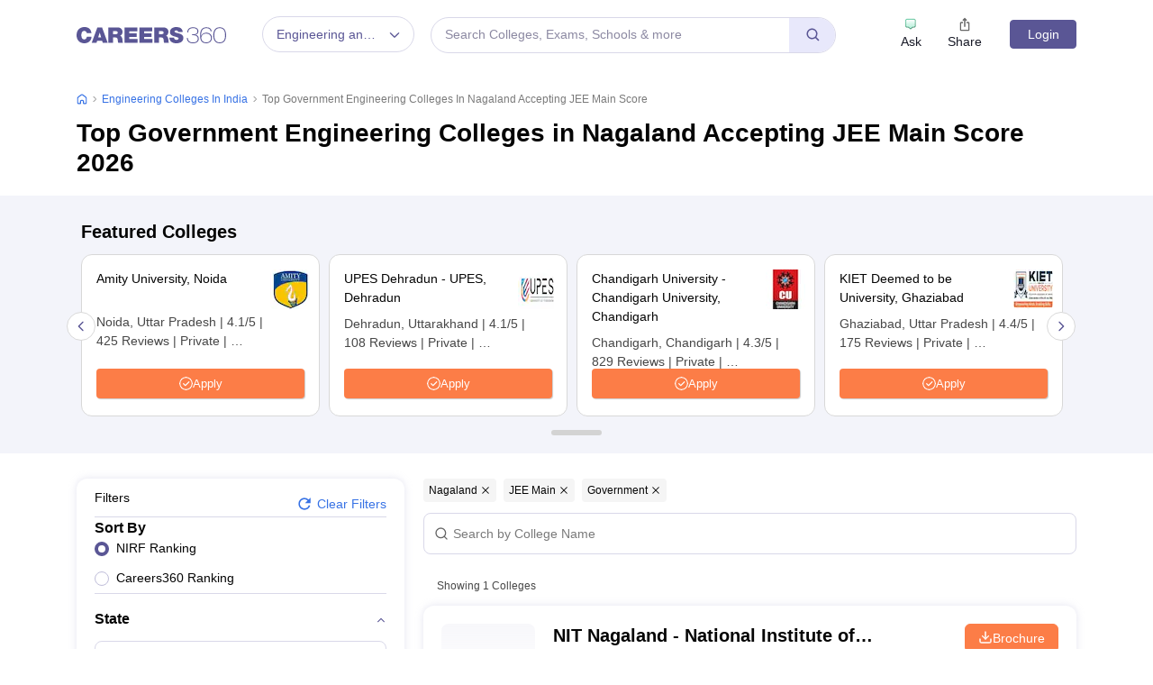

--- FILE ---
content_type: text/html; charset=utf-8
request_url: https://www.google.com/recaptcha/api2/aframe
body_size: 185
content:
<!DOCTYPE HTML><html><head><meta http-equiv="content-type" content="text/html; charset=UTF-8"></head><body><script nonce="IFnC9hVAF_3w2B_VtWMLQA">/** Anti-fraud and anti-abuse applications only. See google.com/recaptcha */ try{var clients={'sodar':'https://pagead2.googlesyndication.com/pagead/sodar?'};window.addEventListener("message",function(a){try{if(a.source===window.parent){var b=JSON.parse(a.data);var c=clients[b['id']];if(c){var d=document.createElement('img');d.src=c+b['params']+'&rc='+(localStorage.getItem("rc::a")?sessionStorage.getItem("rc::b"):"");window.document.body.appendChild(d);sessionStorage.setItem("rc::e",parseInt(sessionStorage.getItem("rc::e")||0)+1);localStorage.setItem("rc::h",'1768913211455');}}}catch(b){}});window.parent.postMessage("_grecaptcha_ready", "*");}catch(b){}</script></body></html>